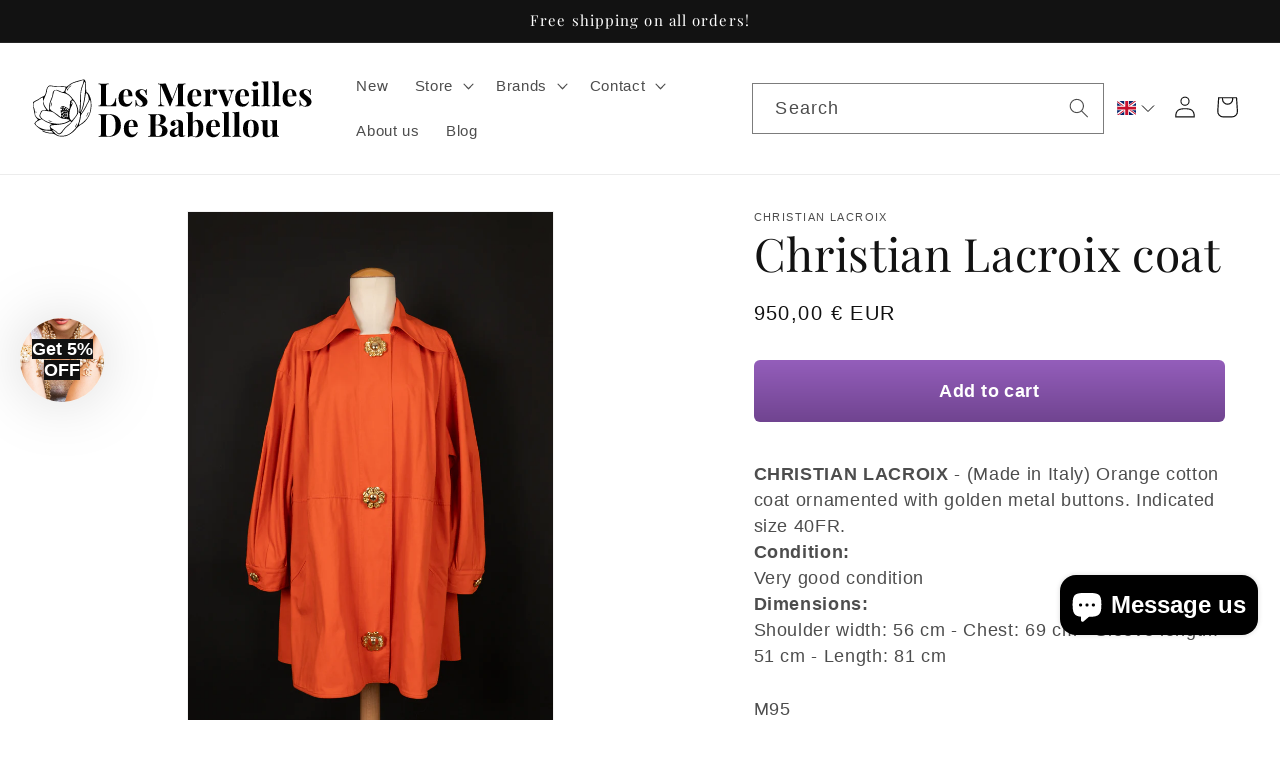

--- FILE ---
content_type: image/svg+xml
request_url: https://lesmerveillesdebabellou.com/cdn/shop/files/logo-lmdb.svg?v=1715626368&width=280
body_size: 12482
content:
<svg xmlns="http://www.w3.org/2000/svg" fill="none" viewBox="0 0 238 51" height="51" width="238">
<path fill="black" d="M44.5727 2.77544C44.8811 3.66011 45.1332 6.18849 45.1332 8.39404C45.1332 11.1533 45.3165 12.3644 45.7213 12.2765C46.7136 12.061 48.6146 15.3754 49.2471 18.4238C49.5774 20.0138 49.7402 22.981 49.6095 25.0169C49.2114 31.2311 45.5534 37.1669 40.4767 39.8368C39.4599 40.3716 37.6222 42.0398 36.393 43.5435C35.0316 45.2097 32.9611 46.9428 31.0954 47.9787C28.4966 49.4216 27.5216 49.6801 24.6584 49.6852C21.8942 49.6903 20.9432 49.4604 19.4031 48.4144C17.9615 47.4357 16.8676 47.1374 14.7175 47.1374C12.1779 47.1374 7.33765 45.4559 7.99207 44.8011C8.11407 44.679 8.99259 44.9676 9.9441 45.4426C10.8956 45.9176 12.914 46.4095 14.4296 46.5352C16.9426 46.7436 17.1407 46.6848 16.6818 45.8645C16.2984 45.1791 15.3428 44.9155 12.6623 44.7556C10.7277 44.6407 8.61893 44.4972 7.97523 44.4374C6.62044 44.3107 1.23296 39.7448 1.23296 38.7228C1.23296 38.3443 1.94813 37.432 2.82205 36.696C4.41114 35.3582 4.41114 35.3582 3.0977 34.1405C2.3759 33.4704 1.68523 32.386 1.56374 31.7296C1.44276 31.0738 1.0543 29.1579 0.701562 27.4723C0.348318 25.7867 0.0364222 23.4882 0.00834646 22.3645C-0.041169 20.3928 0.049184 20.2764 2.59693 19.0444C4.04921 18.342 5.65719 17.3833 6.17021 16.9134C6.68374 16.4435 7.70621 15.9087 8.44333 15.7248C9.96861 15.3437 10.8344 13.7685 11.2713 10.5787C11.4576 9.21845 12.0299 7.94353 12.7639 7.25398C13.7864 6.29217 14.2627 6.19257 16.1437 6.54399C17.3484 6.76873 20.4378 6.97305 23.0095 6.99705C25.5813 7.02106 27.8539 7.20801 28.0601 7.41232C28.2663 7.61663 29.2464 7.07061 30.2383 6.19921C32.3164 4.37368 34.3496 3.44507 39.0076 2.1957C43.731 0.928449 43.9367 0.949902 44.5727 2.77544ZM40.2838 2.48531C39.1608 2.85819 37.321 3.39808 36.1954 3.68412C32.2924 4.67708 28.5129 7.94353 27.5833 11.1272C27.3506 11.9241 27.7207 12.3986 29.2679 13.2843C30.3582 13.909 31.7896 15.1175 32.4491 15.97C33.1081 16.8225 34.3756 18.437 35.2654 19.5577C36.9984 21.7413 38.367 25.3398 38.5666 28.2384C38.6697 29.7366 38.1388 30.7719 35.2899 34.6309C33.42 37.1633 30.7477 40.0891 29.3516 41.1326C27.955 42.1757 26.2035 44.0686 25.4598 45.3389C23.7574 48.2453 21.7895 48.61 19.8651 46.3758C18.7282 45.056 16.547 43.7999 16.547 44.4655C16.547 45.0468 19.6001 47.9005 20.9799 48.6084C22.8319 49.5585 27.0448 49.2893 29.6972 48.0512C33.2991 46.3692 37.0908 42.3355 38.4931 38.6937C39.8734 35.108 40.4905 29.7708 39.5247 29.7708C39.1153 29.7708 39.0377 29.4608 39.3001 28.8769C39.5211 28.3856 39.853 23.9606 40.0383 19.0444C40.3119 11.7678 40.5681 9.63065 41.4145 7.55176C42.6825 4.4365 43.3216 1.65529 42.7488 1.74213C42.5161 1.77737 41.4068 2.11193 40.2838 2.48531ZM42.3073 6.85352C40.9112 10.7968 40.7892 11.7085 40.7259 18.6449C40.6886 22.7797 40.5002 26.8021 40.3073 27.5836C39.7483 29.8464 40.8382 28.3176 41.7662 25.5359C43.5584 20.166 45.0847 6.93423 44.2455 4.04422C43.8489 2.6789 43.7182 2.86789 42.3073 6.85352ZM31.4782 7.59467C30.566 8.31385 29.8192 9.21743 29.8192 9.60153C29.8192 9.98615 29.5895 10.4428 29.3087 10.6165C29.028 10.7901 28.7983 10.6967 28.7983 10.4091C28.7983 9.64597 31.8646 6.27379 32.5522 6.28043C32.8738 6.28349 32.3904 6.87498 31.4782 7.59467ZM13.0314 7.74944C12.4 8.38128 11.9528 9.48201 11.9528 10.403C11.9528 11.2692 11.2637 13.5489 10.4214 15.4689C8.70775 19.3759 8.68222 19.5516 9.43108 22.2505C9.93134 24.0526 12.6256 27.7277 13.4464 27.7277C13.6486 27.7277 13.8119 26.2913 13.8104 24.5353C13.8073 22.152 14.1539 20.5823 15.1769 18.3426C15.9304 16.6922 16.547 14.8064 16.547 14.1526C16.547 10.5056 19.007 9.0361 22.1514 10.8044C25.1193 12.4737 26.5537 12.2683 27.2781 10.0715C27.6089 9.0693 27.7217 8.09268 27.5292 7.90063C27.3363 7.70857 25.0739 7.54002 22.5011 7.52571C19.9284 7.5109 16.9875 7.31272 15.9666 7.08491C14.4194 6.73962 13.9298 6.85046 13.0314 7.74944ZM18.1866 10.9995C17.8967 11.351 17.5072 12.5574 17.3209 13.6812C17.1346 14.8049 16.4429 16.9885 15.7839 18.5336C14.6072 21.2913 14.2749 23.0642 14.4281 25.7637C14.4883 26.8241 15.0891 27.4626 17.1851 28.6946C18.6593 29.5609 20.7252 31.0013 21.7768 31.8951C22.8283 32.7895 23.7696 33.4244 23.8681 33.3059C23.9667 33.1879 23.9029 31.6678 23.7267 29.9286C23.4695 27.39 23.5353 26.8736 24.0606 27.3098C24.5466 27.7134 24.7145 27.6398 24.7145 27.0238C24.7145 26.5682 24.3699 26.1953 23.9488 26.1953C22.9524 26.1953 22.9748 25.4552 24.0024 24.4265C24.5256 23.9034 25.2178 23.7288 25.9167 23.9443C27.6288 24.4719 29.7196 25.6207 30.1061 26.2464C30.7523 27.293 31.3348 25.54 31.3429 22.5213C31.3491 20.1666 31.5512 19.4724 32.4052 18.8738C33.4512 18.1408 33.4461 18.1199 31.8187 16.2652C29.8983 14.076 28.2561 13.1397 25.4623 12.6412C24.349 12.4425 22.7221 11.848 21.8467 11.3203C19.9917 10.2022 18.9227 10.1082 18.1866 10.9995ZM44.9112 13.5111C44.7887 13.8855 44.4247 15.9158 44.1016 18.0228C43.4022 22.5866 42.4763 25.9716 41.3093 28.2298C40.6687 29.4689 40.6253 29.8285 41.1347 29.6615C41.6901 29.4796 44.4763 24.71 47.1874 19.2998C47.5411 18.5933 47.5003 17.5028 47.0541 15.7636C46.4212 13.2945 45.3502 12.1682 44.9112 13.5111ZM6.11763 17.6561C5.29476 18.2792 3.68678 19.2487 2.54435 19.8105C0.106867 21.0093 -0.192267 22.058 0.946588 25.4143C1.38457 26.7066 1.74343 28.6925 1.74343 29.828C1.74343 31.4288 2.07881 32.2277 3.23553 33.3856C4.05636 34.2069 5.20491 34.8786 5.78787 34.8786C7.06608 34.8786 7.12019 34.4935 6.01401 33.2707C5.24014 32.4151 5.2529 32.1715 6.1891 29.9102C7.17124 27.5387 7.25649 27.4733 9.32031 27.5162C10.4878 27.5407 11.4423 27.4784 11.4423 27.3778C11.4423 27.2772 10.8104 26.2398 10.0385 25.0726C8.87875 23.3186 8.63475 22.3885 8.63475 19.7201C8.63475 17.8966 8.4127 16.4976 8.12428 16.5068C7.84353 16.5155 6.94051 17.0329 6.11763 17.6561ZM47.5947 19.7385C47.123 20.6212 46.0613 22.722 45.2343 24.4076C44.4074 26.0932 43.0128 28.3656 42.1353 29.4582C41.097 30.7495 40.539 32.0121 40.539 33.0699C40.539 33.9648 40.1684 35.7842 39.7161 37.1138C39.2634 38.4434 38.9913 39.6294 39.1112 39.75C39.5615 40.2005 43.9188 36.7312 45.5074 34.6575C46.415 33.4724 47.5182 31.486 47.9592 30.2433C48.9781 27.3691 49.4222 22.3987 48.875 19.9939C48.4513 18.1347 48.4513 18.1347 47.5947 19.7385ZM32.7105 19.3861C32.5231 19.574 32.7299 20.1262 33.1699 20.613C33.9024 21.4226 33.8529 21.7311 32.5926 24.2201C30.8085 27.7425 30.3552 32.4585 31.5737 34.8163C32.0453 35.7291 32.6227 36.4038 32.8565 36.316C33.0903 36.2276 34.2577 34.9139 35.4517 33.3968C37.3649 30.9645 37.6222 30.3275 37.6222 28.0168C37.6222 23.5255 34.3394 17.7567 32.7105 19.3861ZM15.838 22.7057C15.5261 23.8769 15.204 24.4908 15.1228 24.0705C14.9763 23.3145 15.8272 20.5767 16.2081 20.5767C16.3168 20.5767 16.1499 21.5349 15.838 22.7057ZM32.2235 21.5983C32.3705 22.1601 32.5788 22.6198 32.6865 22.6198C32.7937 22.6198 32.882 22.1601 32.882 21.5983C32.882 21.0364 32.6737 20.5767 32.4195 20.5767C32.1648 20.5767 32.077 21.0364 32.2235 21.5983ZM24.2142 24.9061C23.8115 25.3913 23.7727 25.6845 24.1116 25.6845C24.7283 25.6845 25.4475 24.7156 25.0938 24.3611C24.9651 24.2329 24.5695 24.4781 24.2142 24.9061ZM25.9907 25.1738C26.1642 25.4547 26.5221 25.6845 26.7865 25.6845C27.0509 25.6845 27.2668 25.4547 27.2668 25.1738C27.2668 24.8928 26.9085 24.663 26.471 24.663C26.0336 24.663 25.8171 24.8928 25.9907 25.1738ZM25.225 26.135C25.225 26.416 25.4547 26.7878 25.7354 26.9615C26.0162 27.1352 26.2459 27.0473 26.2459 26.7664C26.2459 26.4854 26.0162 26.1136 25.7354 25.9399C25.4547 25.7663 25.225 25.8541 25.225 26.135ZM27.4945 26.2398C27.3062 26.5452 27.4409 27.0626 27.7947 27.389C28.298 27.8538 28.3695 27.7885 28.1239 27.0892C27.7053 25.8996 28.031 25.9624 29.2888 27.3134C30.4394 28.549 30.6906 27.9907 29.6191 26.5784C28.8473 25.5614 27.9973 25.4256 27.4945 26.2398ZM2.60561 30.1539C2.47748 30.6453 2.37233 30.2433 2.37233 29.26C2.37233 28.2768 2.47748 27.8748 2.60561 28.3661C2.73425 28.8575 2.73425 29.6625 2.60561 30.1539ZM6.85015 29.8867C5.82666 32.0075 5.82462 32.0775 6.75878 33.3376C10.5046 38.3892 22.2188 40.5585 28.6165 37.385C29.98 36.7088 31.0954 35.9257 31.0954 35.6448C31.0954 35.3639 29.567 35.0022 27.6987 34.8418C24.0948 34.5318 23.3807 34.1901 19.3653 30.8598C16.8099 28.74 16.1815 28.5306 10.8175 28.0071C7.89559 27.722 7.89559 27.722 6.85015 29.8867ZM25.225 28.4218C25.225 28.9157 24.9953 29.1783 24.7145 29.0046C24.4337 28.831 24.204 29.1625 24.204 29.7407C24.204 30.7924 24.204 30.7924 25.276 29.7197C26.0555 28.9398 26.1949 28.4938 25.7865 28.0852C25.3781 27.6766 25.225 27.7685 25.225 28.4218ZM26.7564 28.1782C26.7564 28.4591 26.9861 28.831 27.2668 29.0046C27.5476 29.1783 27.7773 29.0904 27.7773 28.8095C27.7773 28.5286 27.5476 28.1567 27.2668 27.9831C26.9861 27.8094 26.7564 27.8972 26.7564 28.1782ZM28.6921 28.8718C29.2306 29.5251 29.2306 29.7121 28.6921 29.8934C28.153 30.0747 28.153 30.2617 28.6921 30.915C29.2015 31.533 29.2102 31.7618 28.7293 31.9222C28.3868 32.0361 28.276 32.4034 28.4828 32.7379C29.2204 33.9321 29.6068 33.31 29.5854 30.963C29.5706 29.3111 29.3286 28.5015 28.7983 28.3258C28.1591 28.1143 28.1418 28.2047 28.6921 28.8718ZM46.1634 31.6505C44.9995 33.7672 44.9969 33.6109 46.1445 30.6284C46.558 29.5552 46.9725 28.9071 47.0659 29.188C47.1598 29.4689 46.7535 30.5773 46.1634 31.6505ZM26.7564 30.2514C26.7564 30.516 26.9861 30.8741 27.2668 31.0478C27.5476 31.2214 27.7773 31.0048 27.7773 30.5671C27.7773 30.1294 27.5476 29.7708 27.2668 29.7708C26.9861 29.7708 26.7564 29.9869 26.7564 30.2514ZM25.5507 31.0478C25.7125 31.4691 25.935 31.8139 26.0453 31.8139C26.1556 31.8139 26.2459 31.4691 26.2459 31.0478C26.2459 30.6264 26.0233 30.2816 25.7513 30.2816C25.4797 30.2816 25.3893 30.6264 25.5507 31.0478ZM24.2117 31.6862C24.2163 31.8972 24.4424 32.4141 24.7145 32.8355C25.1147 33.4551 25.2107 33.3815 25.2173 32.4524C25.2214 31.8206 24.9953 31.3031 24.7145 31.3031C24.4337 31.3031 24.2076 31.4753 24.2117 31.6862ZM26.7564 32.2946C26.7564 32.5592 26.9861 32.9172 27.2668 33.0909C27.5476 33.2645 27.7773 33.048 27.7773 32.6102C27.7773 32.1725 27.5476 31.8139 27.2668 31.8139C26.9861 31.8139 26.7564 32.03 26.7564 32.2946ZM25.7354 33.3161C25.7354 33.5807 25.9652 33.9388 26.2459 34.1124C26.5267 34.2861 26.7564 34.0695 26.7564 33.6318C26.7564 33.1941 26.5267 32.8355 26.2459 32.8355C25.9652 32.8355 25.7354 33.0516 25.7354 33.3161ZM27.9473 34.1978C28.1346 34.3847 28.4409 34.3847 28.6283 34.1978C28.8151 34.0103 28.662 33.8571 28.2878 33.8571C27.9136 33.8571 27.7605 34.0103 27.9473 34.1978ZM4.74754 36.1719C3.45197 36.8237 2.24828 37.7313 2.07268 38.1895C1.26155 40.3052 7.85067 44.0594 12.3903 44.0676C14.8027 44.0722 15.0794 43.9675 14.7369 43.1788C13.9135 41.2808 14.2024 39.8026 15.4556 39.4992C16.4674 39.2545 16.2688 39.1023 14.2234 38.5547C12.8824 38.1962 10.7777 37.2221 9.54594 36.3905C8.31469 35.559 7.26159 34.9031 7.20544 34.9328C7.14929 34.9624 6.0431 35.5197 4.74754 36.1719ZM16.547 37.1419C16.9681 37.3074 16.5159 37.3212 15.5419 37.1725C14.5679 37.0239 13.5398 36.671 13.2565 36.3875C12.7757 35.9063 14.2719 36.2491 16.547 37.1419ZM30.4307 37.2149C28.3388 38.6809 24.9258 39.5462 19.8651 39.8925C15.2831 40.2061 14.7604 40.343 14.7604 41.2276C14.7604 41.8697 15.6476 42.735 17.3025 43.708C18.7007 44.5299 20.1494 45.6377 20.522 46.17C21.714 47.8729 23.396 47.3744 24.9937 44.8445C25.7906 43.5834 27.7763 41.5152 29.4067 40.248C31.0377 38.9812 32.3715 37.7278 32.3715 37.4632C32.3715 36.5611 31.519 36.4523 30.4307 37.2149ZM36.735 40.4497C35.6135 42.6195 35.2501 42.451 36.2996 40.2485C36.7667 39.2683 37.2394 38.5578 37.3501 38.6686C37.4609 38.7795 37.1842 39.5809 36.735 40.4497Z" clip-rule="evenodd" fill-rule="evenodd"></path>
<path fill="black" d="M64.2928 5.26957C63.6395 5.30587 63.1585 5.37847 62.8499 5.48737C62.5595 5.59627 62.3599 5.80499 62.251 6.11353C62.1421 6.42207 62.0877 6.92119 62.0877 7.61087V21.4409C62.0877 22.0217 62.133 22.4482 62.2238 22.7205C62.3145 22.9745 62.4688 23.147 62.6866 23.2377C62.9225 23.3285 63.2946 23.3738 63.8028 23.3738H65.1368C66.371 23.3738 67.4327 22.8203 68.3221 21.7131C69.2295 20.606 69.8194 19.1359 70.0917 17.3028H70.7178C70.6634 17.9199 70.6361 18.7185 70.6361 19.6985C70.6361 21.4409 70.6997 22.8747 70.8267 24C69.5925 23.9456 67.5144 23.9183 64.5923 23.9183C60.6357 23.9183 57.6773 23.9456 55.7171 24V23.4555C56.3161 23.4192 56.7517 23.3466 57.0239 23.2377C57.3143 23.1288 57.5049 22.9201 57.5956 22.6116C57.7045 22.303 57.759 21.8039 57.759 21.1142V7.61087C57.759 6.92119 57.7045 6.42207 57.5956 6.11353C57.5049 5.80499 57.3143 5.59627 57.0239 5.48737C56.7517 5.37847 56.3161 5.30587 55.7171 5.26957V4.72508C56.6428 4.77953 58.0766 4.80676 60.0186 4.80676C61.8699 4.80676 63.2946 4.77953 64.2928 4.72508V5.26957ZM80.3873 22.1487C81.8756 22.1487 83.0735 21.4228 83.9809 19.9708L84.471 20.1341C84.108 21.3139 83.4546 22.3212 82.5108 23.156C81.5852 23.9728 80.4236 24.3811 79.0261 24.3811C77.1022 24.3811 75.5686 23.7731 74.4252 22.5571C73.2999 21.3229 72.7372 19.508 72.7372 17.1122C72.7372 14.662 73.3453 12.7926 74.5613 11.504C75.7773 10.1972 77.3926 9.54381 79.4072 9.54381C82.8194 9.54381 84.5254 11.5584 84.5254 15.5876H76.8754C76.8572 15.8599 76.8481 16.2864 76.8481 16.8672C76.8481 18.0651 77.0115 19.0633 77.3382 19.8619C77.683 20.6605 78.1186 21.2413 78.645 21.6042C79.1894 21.9672 79.7702 22.1487 80.3873 22.1487ZM79.2439 10.1155C78.5905 10.1155 78.046 10.5239 77.6104 11.3406C77.193 12.1392 76.9298 13.3825 76.8209 15.0704H81.0952C81.1315 13.6366 80.9863 12.4568 80.6596 11.5312C80.351 10.5874 79.8791 10.1155 79.2439 10.1155ZM91.7877 9.54381C92.4774 9.54381 93.1126 9.63456 93.6934 9.81606C94.2742 9.9794 94.7189 10.17 95.0274 10.3878C95.2089 10.5148 95.3723 10.5783 95.5175 10.5783C95.6808 10.5783 95.8169 10.4967 95.9258 10.3333C96.0529 10.1518 96.1345 9.89773 96.1708 9.57104H96.7426C96.67 10.4967 96.6337 12.0938 96.6337 14.3625H96.0619C95.8986 13.1647 95.5356 12.1664 94.973 11.3679C94.4285 10.5511 93.6299 10.1428 92.5772 10.1428C92.0327 10.1428 91.579 10.297 91.216 10.6056C90.8711 10.9141 90.6987 11.3406 90.6987 11.8851C90.6987 12.5022 90.9074 13.0376 91.3249 13.4914C91.7423 13.9269 92.3957 14.4624 93.2851 15.0976L94.0746 15.6693C95.1817 16.5042 95.9984 17.2483 96.5248 17.9017C97.0511 18.5551 97.3143 19.3718 97.3143 20.3519C97.3143 21.1505 97.0783 21.8583 96.6064 22.4754C96.1527 23.0925 95.5356 23.5644 94.7552 23.8911C93.9747 24.2178 93.1126 24.3811 92.1688 24.3811C91.1706 24.3811 90.3176 24.1906 89.6097 23.8094C89.029 23.519 88.6115 23.3285 88.3574 23.2377C88.1759 23.1833 88.0126 23.2468 87.8674 23.4283C87.7403 23.5916 87.6405 23.8457 87.5679 24.1906H86.9962C87.0688 23.156 87.1051 21.3411 87.1051 18.7457H87.6768C88.0398 22.0852 89.2649 23.755 91.3521 23.755C91.8785 23.755 92.3231 23.6007 92.6861 23.2922C93.0673 22.9655 93.2578 22.4754 93.2578 21.822C93.2578 21.3139 93.1399 20.8601 92.9039 20.4608C92.6861 20.0615 92.4048 19.7076 92.06 19.3991C91.7151 19.0905 91.1978 18.664 90.5082 18.1195C89.6914 17.4661 89.0653 16.9398 88.6297 16.5405C88.2122 16.1412 87.8492 15.6693 87.5407 15.1248C87.2503 14.5803 87.1051 13.9723 87.1051 13.3008C87.1051 12.1392 87.5588 11.2227 88.4663 10.5511C89.3738 9.87958 90.4809 9.54381 91.7877 9.54381ZM129.603 5.26957C128.986 5.30587 128.541 5.37847 128.269 5.48737C127.997 5.59627 127.806 5.80499 127.697 6.11353C127.606 6.42207 127.561 6.92119 127.561 7.61087V21.1142C127.561 21.8039 127.606 22.303 127.697 22.6116C127.806 22.9201 127.997 23.1288 128.269 23.2377C128.559 23.3466 129.004 23.4192 129.603 23.4555V24C128.605 23.9456 127.18 23.9183 125.329 23.9183C123.387 23.9183 121.953 23.9456 121.027 24V23.4555C121.68 23.4192 122.152 23.3466 122.443 23.2377C122.751 23.1288 122.96 22.9201 123.069 22.6116C123.178 22.303 123.232 21.8039 123.232 21.1142V6.87582L116.671 24.0272H116.236L108.885 6.49467V19.5352C108.885 20.606 108.939 21.3955 109.048 21.9037C109.157 22.3938 109.393 22.7567 109.756 22.9927C110.119 23.2105 110.709 23.3648 111.526 23.4555V24C110.818 23.9456 109.838 23.9183 108.585 23.9183C107.587 23.9183 106.798 23.9456 106.217 24V23.4555C106.816 23.3648 107.251 23.2105 107.524 22.9927C107.814 22.7749 108.005 22.4301 108.095 21.9582C108.204 21.4863 108.259 20.7875 108.259 19.8619V7.61087C108.259 6.92119 108.204 6.42207 108.095 6.11353C108.005 5.80499 107.814 5.59627 107.524 5.48737C107.251 5.37847 106.816 5.30587 106.217 5.26957V4.72508C106.798 4.77953 107.587 4.80676 108.585 4.80676C110.255 4.80676 111.689 4.77953 112.887 4.72508L118.386 17.9834L123.396 4.80676H125.329C127.18 4.80676 128.605 4.77953 129.603 4.72508V5.26957ZM138.942 22.1487C140.43 22.1487 141.628 21.4228 142.536 19.9708L143.026 20.1341C142.663 21.3139 142.009 22.3212 141.066 23.156C140.14 23.9728 138.978 24.3811 137.581 24.3811C135.657 24.3811 134.123 23.7731 132.98 22.5571C131.855 21.3229 131.292 19.508 131.292 17.1122C131.292 14.662 131.9 12.7926 133.116 11.504C134.332 10.1972 135.947 9.54381 137.962 9.54381C141.374 9.54381 143.08 11.5584 143.08 15.5876H135.43C135.412 15.8599 135.403 16.2864 135.403 16.8672C135.403 18.0651 135.566 19.0633 135.893 19.8619C136.238 20.6605 136.673 21.2413 137.2 21.6042C137.744 21.9672 138.325 22.1487 138.942 22.1487ZM137.799 10.1155C137.145 10.1155 136.601 10.5239 136.165 11.3406C135.748 12.1392 135.485 13.3825 135.376 15.0704H139.65C139.686 13.6366 139.541 12.4568 139.214 11.5312C138.906 10.5874 138.434 10.1155 137.799 10.1155ZM154.158 9.54381C154.975 9.54381 155.592 9.78883 156.009 10.2789C156.427 10.7689 156.635 11.3588 156.635 12.0485C156.635 12.72 156.436 13.2736 156.036 13.7092C155.655 14.1266 155.147 14.3353 154.512 14.3353C153.895 14.3353 153.405 14.181 153.042 13.8725C152.679 13.5458 152.497 13.1193 152.497 12.593C152.497 11.7218 152.896 11.0139 153.695 10.4694C153.622 10.4513 153.514 10.4422 153.368 10.4422C153.187 10.4422 153.042 10.4604 152.933 10.4967C152.243 10.6056 151.653 11.023 151.163 11.749C150.691 12.475 150.455 13.2191 150.455 13.9814V21.1959C150.455 22.0308 150.655 22.6116 151.054 22.9382C151.472 23.2649 152.125 23.4283 153.014 23.4283V24C152.76 24 152.552 23.9909 152.388 23.9728C150.537 23.9183 149.303 23.8911 148.686 23.8911C148.196 23.8911 147.079 23.9183 145.337 23.9728C145.192 23.9909 145.01 24 144.793 24V23.4283C145.446 23.4283 145.9 23.2922 146.154 23.0199C146.408 22.7295 146.535 22.2123 146.535 21.4681V12.8924C146.535 12.0575 146.408 11.4495 146.154 11.0684C145.9 10.6872 145.446 10.4967 144.793 10.4967V9.92495C145.373 9.9794 145.936 10.0066 146.481 10.0066C148.096 10.0066 149.421 9.87958 150.455 9.62549V12.1574C150.8 11.3769 151.299 10.7508 151.953 10.2789C152.606 9.78883 153.341 9.54381 154.158 9.54381ZM168.849 10.0066C169.775 10.0066 170.474 9.9794 170.946 9.92495V10.4694C170.565 10.5783 170.22 10.8143 169.911 11.1773C169.621 11.5221 169.339 12.0666 169.067 12.8107L165.092 24.0544C164.893 24.0363 164.593 24.0272 164.194 24.0272C163.813 24.0272 163.522 24.0363 163.323 24.0544L158.477 12.0212C158.223 11.4041 157.96 10.9958 157.687 10.7961C157.433 10.5965 157.17 10.4967 156.898 10.4967V9.92495C158.168 10.0157 159.457 10.0611 160.764 10.0611C161.907 10.0611 163.087 10.0157 164.303 9.92495V10.4967C163.686 10.4967 163.241 10.542 162.969 10.6328C162.715 10.7054 162.588 10.9232 162.588 11.2862C162.588 11.4314 162.633 11.6582 162.724 11.9668L165.827 20.2158L167.788 14.8254C168.078 13.9723 168.223 13.2373 168.223 12.6202C168.223 11.2953 167.561 10.5783 166.236 10.4694V9.92495C167.071 9.9794 167.942 10.0066 168.849 10.0066ZM179.522 22.1487C181.01 22.1487 182.208 21.4228 183.115 19.9708L183.605 20.1341C183.242 21.3139 182.589 22.3212 181.645 23.156C180.72 23.9728 179.558 24.3811 178.161 24.3811C176.237 24.3811 174.703 23.7731 173.56 22.5571C172.434 21.3229 171.872 19.508 171.872 17.1122C171.872 14.662 172.48 12.7926 173.696 11.504C174.912 10.1972 176.527 9.54381 178.542 9.54381C181.954 9.54381 183.66 11.5584 183.66 15.5876H176.01C175.992 15.8599 175.983 16.2864 175.983 16.8672C175.983 18.0651 176.146 19.0633 176.473 19.8619C176.817 20.6605 177.253 21.2413 177.779 21.6042C178.324 21.9672 178.905 22.1487 179.522 22.1487ZM178.378 10.1155C177.725 10.1155 177.18 10.5239 176.745 11.3406C176.327 12.1392 176.064 13.3825 175.955 15.0704H180.23C180.266 13.6366 180.121 12.4568 179.794 11.5312C179.485 10.5874 179.014 10.1155 178.378 10.1155ZM189.071 2.90104C189.833 2.90104 190.432 3.09162 190.868 3.47276C191.321 3.83575 191.548 4.34394 191.548 4.99733C191.548 5.65071 191.321 6.16798 190.868 6.54912C190.432 6.91211 189.833 7.09361 189.071 7.09361C188.309 7.09361 187.701 6.91211 187.247 6.54912C186.811 6.16798 186.593 5.65071 186.593 4.99733C186.593 4.34394 186.811 3.83575 187.247 3.47276C187.701 3.09162 188.309 2.90104 189.071 2.90104ZM191.194 21.4681C191.194 22.2123 191.321 22.7295 191.575 23.0199C191.848 23.2922 192.301 23.4283 192.937 23.4283V24C191.122 23.9274 189.915 23.8911 189.316 23.8911C188.753 23.8911 187.492 23.9274 185.532 24V23.4283C186.185 23.4283 186.639 23.2922 186.893 23.0199C187.147 22.7295 187.274 22.2123 187.274 21.4681V12.8924C187.274 12.0575 187.147 11.4495 186.893 11.0684C186.639 10.6872 186.185 10.4967 185.532 10.4967V9.92495C186.112 9.9794 186.675 10.0066 187.22 10.0066C188.835 10.0066 190.16 9.87958 191.194 9.62549V21.4681ZM199.968 21.4681C199.968 22.2123 200.095 22.7295 200.349 23.0199C200.603 23.2922 201.057 23.4283 201.711 23.4283V24C199.823 23.9274 198.607 23.8911 198.063 23.8911C197.445 23.8911 196.193 23.9274 194.306 24V23.4283C194.941 23.4283 195.385 23.2922 195.64 23.0199C195.912 22.7295 196.048 22.2123 196.048 21.4681V5.95018C196.048 5.1153 195.912 4.50729 195.64 4.12614C195.385 3.745 194.941 3.55443 194.306 3.55443V2.98272C194.886 3.03717 195.449 3.06439 195.993 3.06439C197.572 3.06439 198.897 2.93734 199.968 2.68325V21.4681ZM208.878 21.4681C208.878 22.2123 209.005 22.7295 209.259 23.0199C209.513 23.2922 209.967 23.4283 210.62 23.4283V24C208.732 23.9274 207.516 23.8911 206.972 23.8911C206.355 23.8911 205.102 23.9274 203.215 24V23.4283C203.85 23.4283 204.295 23.2922 204.549 23.0199C204.821 22.7295 204.957 22.2123 204.957 21.4681V5.95018C204.957 5.1153 204.821 4.50729 204.549 4.12614C204.295 3.745 203.85 3.55443 203.215 3.55443V2.98272C203.796 3.03717 204.358 3.06439 204.903 3.06439C206.482 3.06439 207.807 2.93734 208.878 2.68325V21.4681ZM219.812 22.1487C221.3 22.1487 222.498 21.4228 223.405 19.9708L223.895 20.1341C223.532 21.3139 222.879 22.3212 221.935 23.156C221.01 23.9728 219.848 24.3811 218.451 24.3811C216.527 24.3811 214.993 23.7731 213.85 22.5571C212.724 21.3229 212.162 19.508 212.162 17.1122C212.162 14.662 212.77 12.7926 213.986 11.504C215.202 10.1972 216.817 9.54381 218.832 9.54381C222.244 9.54381 223.95 11.5584 223.95 15.5876H216.3C216.282 15.8599 216.273 16.2864 216.273 16.8672C216.273 18.0651 216.436 19.0633 216.763 19.8619C217.107 20.6605 217.543 21.2413 218.069 21.6042C218.614 21.9672 219.195 22.1487 219.812 22.1487ZM218.668 10.1155C218.015 10.1155 217.47 10.5239 217.035 11.3406C216.617 12.1392 216.354 13.3825 216.245 15.0704H220.52C220.556 13.6366 220.411 12.4568 220.084 11.5312C219.775 10.5874 219.304 10.1155 218.668 10.1155ZM231.212 9.54381C231.902 9.54381 232.537 9.63456 233.118 9.81606C233.699 9.9794 234.143 10.17 234.452 10.3878C234.633 10.5148 234.797 10.5783 234.942 10.5783C235.105 10.5783 235.241 10.4967 235.35 10.3333C235.477 10.1518 235.559 9.89773 235.595 9.57104H236.167C236.094 10.4967 236.058 12.0938 236.058 14.3625H235.486C235.323 13.1647 234.96 12.1664 234.397 11.3679C233.853 10.5511 233.054 10.1428 232.002 10.1428C231.457 10.1428 231.003 10.297 230.64 10.6056C230.296 10.9141 230.123 11.3406 230.123 11.8851C230.123 12.5022 230.332 13.0376 230.749 13.4914C231.167 13.9269 231.82 14.4624 232.709 15.0976L233.499 15.6693C234.606 16.5042 235.423 17.2483 235.949 17.9017C236.476 18.5551 236.739 19.3718 236.739 20.3519C236.739 21.1505 236.503 21.8583 236.031 22.4754C235.577 23.0925 234.96 23.5644 234.18 23.8911C233.399 24.2178 232.537 24.3811 231.593 24.3811C230.595 24.3811 229.742 24.1906 229.034 23.8094C228.453 23.519 228.036 23.3285 227.782 23.2377C227.6 23.1833 227.437 23.2468 227.292 23.4283C227.165 23.5916 227.065 23.8457 226.992 24.1906H226.421C226.493 23.156 226.53 21.3411 226.53 18.7457H227.101C227.464 22.0852 228.689 23.755 230.777 23.755C231.303 23.755 231.748 23.6007 232.111 23.2922C232.492 22.9655 232.682 22.4754 232.682 21.822C232.682 21.3139 232.564 20.8601 232.328 20.4608C232.111 20.0615 231.829 19.7076 231.484 19.3991C231.14 19.0905 230.622 18.664 229.933 18.1195C229.116 17.4661 228.49 16.9398 228.054 16.5405C227.637 16.1412 227.274 15.6693 226.965 15.1248C226.675 14.5803 226.53 13.9723 226.53 13.3008C226.53 12.1392 226.983 11.2227 227.891 10.5511C228.798 9.87958 229.905 9.54381 231.212 9.54381ZM64.1295 30.7251C67.6687 30.7251 70.3185 31.5327 72.079 33.1481C73.8396 34.7452 74.7198 37.0775 74.7198 40.1447C74.7198 42.1231 74.2842 43.8563 73.413 45.3446C72.56 46.8147 71.3168 47.9582 69.6833 48.7749C68.068 49.5916 66.135 50 63.8845 50L62.1966 49.9728C61.1439 49.9365 60.3816 49.9183 59.9097 49.9183C58.0403 49.9183 56.6428 49.9456 55.7171 50V49.4555C56.3161 49.4192 56.7517 49.3466 57.0239 49.2377C57.3143 49.1288 57.5049 48.9201 57.5956 48.6116C57.7045 48.303 57.759 47.8039 57.759 47.1142V33.6109C57.759 32.9212 57.7045 32.4221 57.5956 32.1135C57.5049 31.805 57.3143 31.5963 57.0239 31.4874C56.7517 31.3785 56.3161 31.3059 55.7171 31.2696V30.7251C56.4794 30.7795 57.5775 30.8068 59.0113 30.8068H59.8553L60.9442 30.7795C62.4325 30.7432 63.4943 30.7251 64.1295 30.7251ZM64.1023 31.2151C63.5396 31.2151 63.1131 31.2786 62.8227 31.4057C62.5505 31.5327 62.3599 31.7596 62.251 32.0863C62.1421 32.413 62.0877 32.903 62.0877 33.5564V47.1687C62.0877 47.822 62.1421 48.3121 62.251 48.6388C62.3599 48.9655 62.5505 49.1923 62.8227 49.3194C63.1131 49.4464 63.5487 49.51 64.1295 49.51C66.3256 49.51 67.8865 48.7477 68.8121 47.2231C69.7377 45.6804 70.2005 43.3572 70.2005 40.2536C70.2005 37.1501 69.7196 34.8723 68.7577 33.4203C67.8139 31.9502 66.2621 31.2151 64.1023 31.2151ZM84.8804 48.1487C86.3687 48.1487 87.5666 47.4228 88.474 45.9708L88.9641 46.1341C88.6011 47.3139 87.9477 48.3212 87.0039 49.156C86.0783 49.9728 84.9167 50.3811 83.5192 50.3811C81.5953 50.3811 80.0617 49.7731 78.9183 48.5571C77.793 47.3229 77.2303 45.508 77.2303 43.1122C77.2303 40.662 77.8384 38.7926 79.0544 37.504C80.2704 36.1972 81.8857 35.5438 83.9003 35.5438C87.3125 35.5438 89.0185 37.5584 89.0185 41.5876H81.3685C81.3503 41.8599 81.3412 42.2864 81.3412 42.8672C81.3412 44.0651 81.5046 45.0633 81.8313 45.8619C82.1761 46.6605 82.6117 47.2413 83.1381 47.6042C83.6825 47.9672 84.2633 48.1487 84.8804 48.1487ZM83.737 36.1155C83.0836 36.1155 82.5391 36.5239 82.1035 37.3406C81.6861 38.1392 81.4229 39.3825 81.314 41.0704H85.5883C85.6246 39.6366 85.4794 38.4568 85.1527 37.5312C84.8441 36.5874 84.3722 36.1155 83.737 36.1155ZM107.504 39.8725C109.863 40.054 111.597 40.5985 112.704 41.506C113.811 42.4135 114.365 43.4843 114.365 44.7185C114.365 46.4064 113.702 47.7131 112.377 48.6388C111.052 49.5463 109.21 50 106.851 50C106.324 50 105.88 49.9909 105.517 49.9728C104.319 49.9365 103.148 49.9183 102.005 49.9183C100.135 49.9183 98.7377 49.9456 97.8121 50V49.4555C98.4111 49.4192 98.8466 49.3466 99.1189 49.2377C99.4093 49.1288 99.5999 48.9201 99.6906 48.6116C99.7995 48.303 99.8539 47.8039 99.8539 47.1142V33.6109C99.8539 32.9212 99.7995 32.4221 99.6906 32.1135C99.5999 31.805 99.4093 31.5963 99.1189 31.4874C98.8466 31.3785 98.4111 31.3059 97.8121 31.2696V30.7251C98.7377 30.7795 100.117 30.8068 101.95 30.8068L104.972 30.7795C105.335 30.7614 105.753 30.7523 106.224 30.7523C108.402 30.7523 110.063 31.1425 111.207 31.923C112.368 32.7034 112.949 33.7379 112.949 35.0265C112.949 36.0792 112.486 37.0593 111.56 37.9668C110.653 38.8743 109.301 39.4914 107.504 39.8181V39.8725ZM105.871 31.2696C105.381 31.2696 105.018 31.3331 104.782 31.4601C104.564 31.5872 104.41 31.8141 104.319 32.1408C104.228 32.4674 104.183 32.9575 104.183 33.6109V39.7636H105.353C106.533 39.7636 107.359 39.3643 107.831 38.5657C108.303 37.749 108.539 36.6691 108.539 35.326C108.539 33.9648 108.321 32.9484 107.885 32.2769C107.468 31.6053 106.796 31.2696 105.871 31.2696ZM106.061 49.3738C108.584 49.3738 109.845 47.7857 109.845 44.6096C109.845 43.1757 109.482 42.0868 108.756 41.3426C108.03 40.5985 106.887 40.2264 105.326 40.2264H104.183V47.1142C104.183 47.7676 104.228 48.2486 104.319 48.5571C104.41 48.8656 104.582 49.0834 104.836 49.2105C105.108 49.3194 105.517 49.3738 106.061 49.3738ZM119.72 50.1906C118.559 50.1906 117.688 49.8911 117.107 49.2922C116.544 48.6932 116.263 47.9037 116.263 46.9236C116.263 46.1069 116.472 45.4354 116.889 44.909C117.325 44.3645 117.842 43.9471 118.441 43.6567C119.058 43.3663 119.838 43.0578 120.782 42.7311C121.78 42.3862 122.506 42.0777 122.96 41.8054C123.432 41.515 123.668 41.1248 123.668 40.6348V38.5113C123.668 37.749 123.486 37.1591 123.123 36.7417C122.779 36.3061 122.234 36.0883 121.49 36.0883C120.619 36.0883 119.956 36.3061 119.502 36.7417C120.011 36.9232 120.401 37.1954 120.673 37.5584C120.964 37.9214 121.109 38.3479 121.109 38.838C121.109 39.4551 120.9 39.9451 120.483 40.3081C120.065 40.6711 119.557 40.8526 118.958 40.8526C118.323 40.8526 117.833 40.6529 117.488 40.2536C117.143 39.8544 116.971 39.3552 116.971 38.7563C116.971 38.2481 117.089 37.8216 117.325 37.4767C117.579 37.1138 117.96 36.778 118.468 36.4694C118.958 36.179 119.557 35.9522 120.265 35.7888C120.991 35.6255 121.78 35.5438 122.633 35.5438C123.523 35.5438 124.294 35.6346 124.947 35.8161C125.601 35.9976 126.145 36.3061 126.581 36.7417C126.98 37.141 127.243 37.631 127.37 38.2118C127.516 38.7926 127.588 39.5821 127.588 40.5803V47.9854C127.588 48.421 127.624 48.7295 127.697 48.911C127.788 49.0925 127.951 49.1833 128.187 49.1833C128.459 49.1833 128.786 49.029 129.167 48.7205L129.439 49.1833C128.623 49.8548 127.624 50.1906 126.445 50.1906C125.447 50.1906 124.748 49.9909 124.348 49.5916C123.949 49.1923 123.74 48.6569 123.722 47.9854C122.815 49.4555 121.481 50.1906 119.72 50.1906ZM121.817 48.4482C122.524 48.4482 123.141 48.0761 123.668 47.332V41.751C123.45 42.114 122.987 42.5133 122.279 42.9489C121.572 43.4026 121.036 43.8563 120.673 44.3101C120.31 44.7638 120.129 45.4172 120.129 46.2702C120.129 47.0144 120.283 47.5679 120.591 47.9309C120.9 48.2758 121.308 48.4482 121.817 48.4482ZM139.851 35.5438C141.321 35.5438 142.51 36.1518 143.417 37.3679C144.325 38.5657 144.778 40.3081 144.778 42.5949C144.778 45.2629 144.198 47.2322 143.036 48.5027C141.874 49.755 140.377 50.3811 138.544 50.3811C137.292 50.3811 136.275 50.0635 135.495 49.4283C134.841 49.3738 134.188 49.4464 133.535 49.6461C132.881 49.8457 132.364 50.1089 131.983 50.4356L131.575 50.1906C131.702 49.7368 131.765 49.2286 131.765 48.666V31.9774C131.765 31.1425 131.629 30.5345 131.357 30.1534C131.103 29.7722 130.658 29.5817 130.023 29.5817V29.0099C130.585 29.0644 131.148 29.0916 131.711 29.0916C133.29 29.0916 134.615 28.9646 135.685 28.7105V38.1301C136.067 37.2953 136.62 36.66 137.346 36.2244C138.072 35.7707 138.907 35.5438 139.851 35.5438ZM137.7 49.8094C138.698 49.8094 139.442 49.2468 139.932 48.1215C140.423 46.9962 140.668 45.2811 140.668 42.9761C140.668 40.7437 140.459 39.1465 140.041 38.1846C139.624 37.2045 139.025 36.7145 138.245 36.7145C137.664 36.7145 137.128 36.9323 136.638 37.3679C136.166 37.7853 135.849 38.357 135.685 39.083V49.0744C136.284 49.5644 136.956 49.8094 137.7 49.8094ZM154.764 48.1487C156.252 48.1487 157.45 47.4228 158.358 45.9708L158.848 46.1341C158.485 47.3139 157.831 48.3212 156.887 49.156C155.962 49.9728 154.8 50.3811 153.403 50.3811C151.479 50.3811 149.945 49.7731 148.802 48.5571C147.677 47.3229 147.114 45.508 147.114 43.1122C147.114 40.662 147.722 38.7926 148.938 37.504C150.154 36.1972 151.769 35.5438 153.784 35.5438C157.196 35.5438 158.902 37.5584 158.902 41.5876H151.252C151.234 41.8599 151.225 42.2864 151.225 42.8672C151.225 44.0651 151.388 45.0633 151.715 45.8619C152.06 46.6605 152.495 47.2413 153.022 47.6042C153.566 47.9672 154.147 48.1487 154.764 48.1487ZM153.621 36.1155C152.967 36.1155 152.423 36.5239 151.987 37.3406C151.57 38.1392 151.306 39.3825 151.198 41.0704H155.472C155.508 39.6366 155.363 38.4568 155.036 37.5312C154.728 36.5874 154.256 36.1155 153.621 36.1155ZM166.328 47.4681C166.328 48.2123 166.455 48.7295 166.709 49.0199C166.963 49.2922 167.417 49.4283 168.07 49.4283V50C166.183 49.9274 164.966 49.8911 164.422 49.8911C163.805 49.8911 162.553 49.9274 160.665 50V49.4283C161.3 49.4283 161.745 49.2922 161.999 49.0199C162.271 48.7295 162.407 48.2123 162.407 47.4681V31.9502C162.407 31.1153 162.271 30.5073 161.999 30.1261C161.745 29.745 161.3 29.5544 160.665 29.5544V28.9827C161.246 29.0372 161.808 29.0644 162.353 29.0644C163.932 29.0644 165.257 28.9373 166.328 28.6832V47.4681ZM175.237 47.4681C175.237 48.2123 175.364 48.7295 175.618 49.0199C175.872 49.2922 176.326 49.4283 176.979 49.4283V50C175.092 49.9274 173.876 49.8911 173.331 49.8911C172.714 49.8911 171.462 49.9274 169.574 50V49.4283C170.21 49.4283 170.654 49.2922 170.908 49.0199C171.181 48.7295 171.317 48.2123 171.317 47.4681V31.9502C171.317 31.1153 171.181 30.5073 170.908 30.1261C170.654 29.745 170.21 29.5544 169.574 29.5544V28.9827C170.155 29.0372 170.718 29.0644 171.262 29.0644C172.841 29.0644 174.166 28.9373 175.237 28.6832V47.4681ZM185.191 35.5438C187.278 35.5438 188.912 36.1427 190.092 37.3406C191.271 38.5204 191.861 40.3988 191.861 42.9761C191.861 45.5533 191.271 47.4318 190.092 48.6116C188.912 49.7913 187.278 50.3811 185.191 50.3811C183.122 50.3811 181.489 49.7913 180.291 48.6116C179.111 47.4318 178.521 45.5533 178.521 42.9761C178.521 40.3988 179.111 38.5204 180.291 37.3406C181.489 36.1427 183.122 35.5438 185.191 35.5438ZM185.191 36.0883C184.411 36.0883 183.785 36.66 183.313 37.8034C182.859 38.9287 182.632 40.6529 182.632 42.9761C182.632 45.2992 182.859 47.0235 183.313 48.1487C183.785 49.274 184.411 49.8367 185.191 49.8367C185.99 49.8367 186.616 49.2831 187.07 48.176C187.523 47.0507 187.75 45.3174 187.75 42.9761C187.75 40.6348 187.514 38.9015 187.042 37.7762C186.589 36.6509 185.972 36.0883 185.191 36.0883ZM207.414 47.0325C207.414 47.8674 207.541 48.4754 207.795 48.8566C208.067 49.2377 208.521 49.4283 209.156 49.4283V50C208.594 49.9456 208.031 49.9183 207.468 49.9183C205.889 49.9183 204.564 50.0454 203.494 50.2995V47.8493C202.659 49.5372 201.198 50.3811 199.11 50.3811C197.749 50.3811 196.76 50.0272 196.143 49.3194C195.853 48.9745 195.635 48.5299 195.49 47.9854C195.363 47.4228 195.299 46.6877 195.299 45.7802V38.8924C195.299 38.0575 195.163 37.4495 194.891 37.0684C194.637 36.6872 194.192 36.4967 193.557 36.4967V35.925C194.119 35.9794 194.682 36.0066 195.245 36.0066C196.824 36.0066 198.149 35.8796 199.219 35.6255V46.8964C199.219 47.6587 199.328 48.2304 199.546 48.6116C199.782 48.9927 200.218 49.1833 200.853 49.1833C201.579 49.1833 202.196 48.8838 202.704 48.2849C203.23 47.6678 203.494 46.9146 203.494 46.0252V38.8924C203.494 38.0575 203.357 37.4495 203.085 37.0684C202.831 36.6872 202.386 36.4967 201.751 36.4967V35.925C202.332 35.9794 202.895 36.0066 203.439 36.0066C205.018 36.0066 206.343 35.8796 207.414 35.6255V47.0325Z"></path>
</svg>


--- FILE ---
content_type: image/svg+xml
request_url: https://lesmerveillesdebabellou.com/cdn/shop/files/instagram-white.svg?v=1718700017&width=20
body_size: 656
content:
<svg xmlns="http://www.w3.org/2000/svg" fill="none" viewBox="0 0 21 21" height="21" width="21">
<g clip-path="url(#clip0_33_1868)">
<path fill="white" d="M10.2471 2.4316C12.8211 2.4316 13.1291 2.4426 14.1411 2.4866C15.0871 2.5306 15.5931 2.6846 15.9341 2.8166C16.3851 3.0036 16.7041 3.2016 17.0451 3.5426C17.3751 3.8726 17.5951 4.2026 17.7601 4.6426C17.8921 4.9946 18.0571 5.5006 18.0901 6.4466C18.1451 7.4586 18.1561 7.7666 18.1561 10.3406C18.1561 12.9146 18.1451 13.2226 18.1011 14.2346C18.0961 14.8469 17.9844 15.4537 17.7711 16.0276C17.5841 16.4786 17.3861 16.7976 17.0451 17.1386C16.7151 17.4686 16.3851 17.6886 15.9341 17.8646C15.5931 17.9966 15.0871 18.1506 14.1411 18.1946C13.1291 18.2386 12.8211 18.2496 10.2471 18.2496C7.6731 18.2496 7.3651 18.2496 6.3421 18.1946C5.7335 18.1883 5.13058 18.0767 4.5601 17.8646C4.0981 17.6886 3.7901 17.4796 3.4491 17.1386C3.1081 16.8086 2.8991 16.4786 2.7231 16.0386C2.51022 15.4607 2.39858 14.8504 2.3931 14.2346C2.3491 13.2226 2.3381 12.9146 2.3381 10.3406C2.3381 7.7666 2.3381 7.4586 2.3931 6.4466C2.4371 5.5006 2.5911 4.9946 2.7231 4.6536C2.8991 4.2026 3.1081 3.8836 3.4491 3.5426C3.7791 3.2126 4.1091 2.9926 4.5491 2.8276C4.9011 2.6956 5.4071 2.5306 6.3421 2.4976C7.3651 2.4426 7.6621 2.4316 10.2471 2.4316ZM10.2471 0.693604C7.6291 0.693604 7.2991 0.704604 6.2651 0.748604C5.2421 0.792604 4.5381 0.968604 3.9221 1.1886C3.2951 1.4416 2.7561 1.7826 2.2171 2.3106C1.7001 2.8496 1.3701 3.3886 1.1061 4.0156C0.864098 4.6316 0.699098 5.3356 0.666098 6.3586C0.600098 7.4036 0.600098 7.7336 0.600098 10.3406C0.600098 12.9476 0.611098 13.2886 0.655098 14.3116C0.699098 15.3456 0.875098 16.0386 1.0951 16.6546C1.3481 17.2926 1.6891 17.8316 2.2171 18.3706C2.7561 18.8986 3.2951 19.2286 3.9221 19.4816C4.5381 19.7236 5.2421 19.8886 6.2651 19.9216C7.2991 19.9766 7.6291 19.9876 10.2471 19.9876C12.8761 19.9876 13.1951 19.9766 14.2291 19.9326C15.2521 19.8886 15.9561 19.7126 16.5721 19.4816C17.2148 19.2403 17.7968 18.8611 18.2771 18.3706C18.8161 17.8316 19.1461 17.2926 19.3881 16.6546C19.6301 16.0496 19.7951 15.3456 19.8391 14.3116C19.8831 13.2886 19.8941 12.9586 19.8941 10.3406C19.8941 7.7116 19.8941 7.3926 19.8391 6.3586C19.8252 5.55842 19.6765 4.76631 19.3991 4.0156C19.1546 3.3719 18.7716 2.78982 18.2771 2.3106C17.795 1.8223 17.2135 1.4434 16.5721 1.1996C15.8223 0.917673 15.03 0.76517 14.2291 0.748604C12.9025 0.695446 11.5747 0.677106 10.2471 0.693604Z"></path>
<path fill="white" d="M10.2801 5.09354C8.96726 5.09354 7.7082 5.61506 6.7799 6.54337C5.85159 7.47167 5.33008 8.73072 5.33008 10.0435C5.33008 11.3564 5.85159 12.6154 6.7799 13.5437C7.7082 14.472 8.96726 14.9935 10.2801 14.9935C11.5929 14.9935 12.852 14.472 13.7803 13.5437C14.7086 12.6154 15.2301 11.3564 15.2301 10.0435C15.2301 8.73072 14.7086 7.47167 13.7803 6.54337C12.852 5.61506 11.5929 5.09354 10.2801 5.09354ZM10.2801 13.2665C9.85755 13.2665 9.43916 13.1833 9.04879 13.0216C8.65843 12.8599 8.30373 12.6229 8.00496 12.3242C7.70619 12.0254 7.46919 11.6707 7.3075 11.2803C7.1458 10.89 7.06258 10.4716 7.06258 10.049C7.06258 9.62652 7.1458 9.20813 7.3075 8.81776C7.46919 8.4274 7.70619 8.0727 8.00496 7.77393C8.30373 7.47516 8.65843 7.23816 9.04879 7.07646C9.43916 6.91477 9.85755 6.83154 10.2801 6.83154C11.1334 6.83154 11.9518 7.17053 12.5552 7.77393C13.1586 8.37733 13.4976 9.19571 13.4976 10.049C13.4976 10.9024 13.1586 11.7208 12.5552 12.3242C11.9518 12.9276 11.1334 13.2665 10.2801 13.2665ZM15.3731 6.19354C15.6794 6.19354 15.9732 6.07186 16.1898 5.85525C16.4064 5.63865 16.5281 5.34487 16.5281 5.03854C16.5281 4.73222 16.4064 4.43844 16.1898 4.22184C15.9732 4.00523 15.6794 3.88354 15.3731 3.88354C15.0668 3.88354 14.773 4.00523 14.5564 4.22184C14.3398 4.43844 14.2181 4.73222 14.2181 5.03854C14.2181 5.34487 14.3398 5.63865 14.5564 5.85525C14.773 6.07186 15.0668 6.19354 15.3731 6.19354Z"></path>
</g>
<defs>
<clipPath id="clip0_33_1868">
<rect transform="translate(0.600098 0.693604)" fill="white" height="19.8" width="19.8"></rect>
</clipPath>
</defs>
</svg>


--- FILE ---
content_type: image/svg+xml
request_url: https://lesmerveillesdebabellou.com/cdn/shop/files/question-white.svg?v=1718700016&width=20
body_size: 148
content:
<svg xmlns="http://www.w3.org/2000/svg" fill="none" viewBox="0 0 25 25" height="25" width="25">
<path fill="white" d="M13.5254 17.4685C13.5254 17.691 13.4594 17.9085 13.3358 18.0935C13.2122 18.2785 13.0365 18.4227 12.8309 18.5079C12.6253 18.593 12.3991 18.6153 12.1809 18.5719C11.9627 18.5285 11.7622 18.4213 11.6049 18.264C11.4476 18.1067 11.3404 17.9062 11.297 17.688C11.2536 17.4698 11.2759 17.2436 11.361 17.038C11.4462 16.8324 11.5904 16.6567 11.7754 16.5331C11.9604 16.4095 12.1779 16.3435 12.4004 16.3435C12.6988 16.3435 12.9849 16.462 13.1959 16.673C13.4069 16.884 13.5254 17.1701 13.5254 17.4685ZM12.4004 7.34351C10.3323 7.34351 8.65039 8.85757 8.65039 10.7185V11.0935C8.65039 11.2924 8.72941 11.4832 8.87006 11.6238C9.01072 11.7645 9.20148 11.8435 9.40039 11.8435C9.59931 11.8435 9.79007 11.7645 9.93073 11.6238C10.0714 11.4832 10.1504 11.2924 10.1504 11.0935V10.7185C10.1504 9.68726 11.1601 8.84351 12.4004 8.84351C13.6407 8.84351 14.6504 9.68726 14.6504 10.7185C14.6504 11.7498 13.6407 12.5935 12.4004 12.5935C12.2015 12.5935 12.0107 12.6725 11.8701 12.8132C11.7294 12.9538 11.6504 13.1446 11.6504 13.3435V14.0935C11.6504 14.2924 11.7294 14.4832 11.8701 14.6238C12.0107 14.7645 12.2015 14.8435 12.4004 14.8435C12.5993 14.8435 12.7901 14.7645 12.9307 14.6238C13.0714 14.4832 13.1504 14.2924 13.1504 14.0935V14.026C14.8604 13.7119 16.1504 12.3479 16.1504 10.7185C16.1504 8.85757 14.4685 7.34351 12.4004 7.34351ZM22.1504 12.5935C22.1504 14.5219 21.5786 16.4069 20.5072 18.0103C19.4359 19.6137 17.9131 20.8634 16.1316 21.6013C14.35 22.3393 12.3896 22.5324 10.4983 22.1562C8.60695 21.78 6.86967 20.8514 5.5061 19.4878C4.14254 18.1242 3.21394 16.387 2.83774 14.4956C2.46153 12.6043 2.65462 10.6439 3.39257 8.86234C4.13052 7.08076 5.38021 5.55802 6.98359 4.48668C8.58696 3.41533 10.472 2.84351 12.4004 2.84351C14.9854 2.84624 17.4638 3.87434 19.2917 5.70223C21.1196 7.53012 22.1477 10.0085 22.1504 12.5935ZM20.6504 12.5935C20.6504 10.9618 20.1665 9.36676 19.26 8.01005C18.3535 6.65335 17.065 5.59592 15.5575 4.9715C14.05 4.34708 12.3912 4.1837 10.7909 4.50203C9.19056 4.82036 7.72055 5.60609 6.56676 6.75988C5.41298 7.91366 4.62724 9.38367 4.30892 10.984C3.99059 12.5844 4.15397 14.2432 4.77839 15.7506C5.40281 17.2581 6.46023 18.5466 7.81694 19.4531C9.17365 20.3597 10.7687 20.8435 12.4004 20.8435C14.5877 20.841 16.6846 19.971 18.2313 18.4244C19.7779 16.8778 20.6479 14.7808 20.6504 12.5935Z"></path>
</svg>
